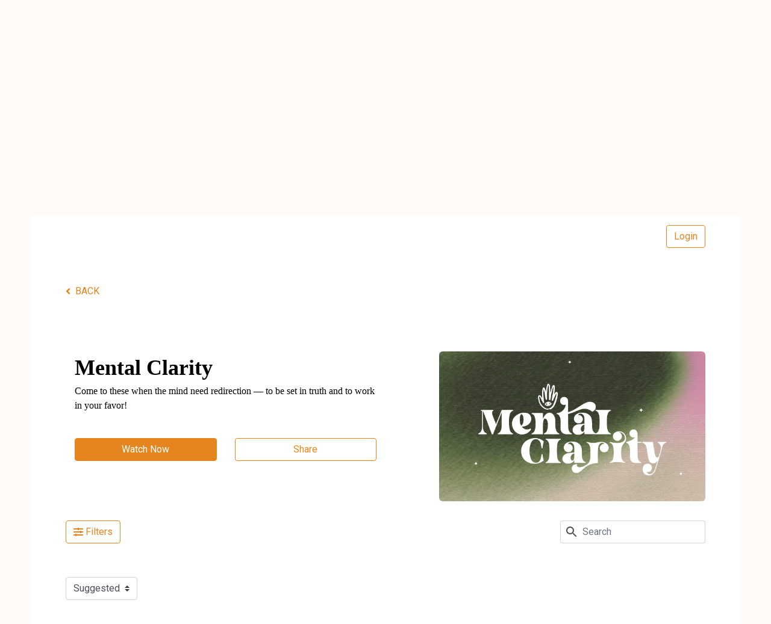

--- FILE ---
content_type: text/html; charset=utf-8
request_url: https://app.arketa.co/iframe/sifwhn6he3wrq6ugwdzfy3hiqgv2/videos/Igw2kPHWIq5dzxqq7YBK
body_size: 6906
content:
<!doctype html><html lang="en"><head><meta charset="utf-8"/><link rel="shortcut icon" href="/favicon.ico"/><meta name="viewport" content="width=device-width,initial-scale=1"/><meta name="theme-color" content="#000000"/><link rel="manifest" href="/manifest.json"/><link href="https://fonts.googleapis.com/css2?family=Bebas+Neue&display=swap" rel="stylesheet"/><link href="https://fonts.googleapis.com/css?family=Lato|Roboto:400,300" rel="stylesheet"/><title>arketa</title><script id="profitwell-js" data-pw-auth="c7e9d58a2ead66b6daabe6ee8c46b8d1">!function(t,e,n,i,l,o,r){t[n]=t[n]||function(){(t[n].q=t[n].q||[]).push(arguments)},o=e.createElement(i),r=e.getElementsByTagName(i)[0],o.async=1,o.src="https://public.profitwell.com/js/profitwell.js?auth="+e.getElementById(n+"-js").getAttribute("data-pw-auth"),r.parentNode.insertBefore(o,r)}(window,document,"profitwell","script")</script><script id="stripe-js" src="https://js.stripe.com/v3/" async></script><script src="https://maps.googleapis.com/maps/api/js?key=AIzaSyCNSSHH1yTQ492d42qWOG_V_m2uQGdQF74&libraries=places" type="text/javascript"></script><link href="/static/css/744.30622148.chunk.css" rel="stylesheet"><link href="/static/css/main.75a4384a.chunk.css" rel="stylesheet"></head><body><noscript>You need to enable JavaScript to run this app.</noscript><div id="root"></div><script>!function(e){function c(c){for(var f,a,r=c[0],n=c[1],o=c[2],u=0,s=[];u<r.length;u++)a=r[u],Object.prototype.hasOwnProperty.call(b,a)&&b[a]&&s.push(b[a][0]),b[a]=0;for(f in n)Object.prototype.hasOwnProperty.call(n,f)&&(e[f]=n[f]);for(i&&i(c);s.length;)s.shift()();return t.push.apply(t,o||[]),d()}function d(){for(var e,c=0;c<t.length;c++){for(var d=t[c],f=!0,a=1;a<d.length;a++){var n=d[a];0!==b[n]&&(f=!1)}f&&(t.splice(c--,1),e=r(r.s=d[0]))}return e}var f={},a={743:0},b={743:0},t=[];function r(c){if(f[c])return f[c].exports;var d=f[c]={i:c,l:!1,exports:{}};return e[c].call(d.exports,d,d.exports,r),d.l=!0,d.exports}r.e=function(e){var c=[];a[e]?c.push(a[e]):0!==a[e]&&{1:1,11:1,13:1,16:1,19:1,23:1,28:1,29:1,30:1,31:1,35:1,37:1,39:1,46:1,47:1,51:1,71:1,73:1,74:1,76:1,78:1,79:1,80:1,132:1,134:1,136:1,138:1,144:1,154:1,156:1,160:1,167:1,168:1,169:1,171:1,174:1,175:1,181:1,182:1,183:1,184:1,185:1,197:1,200:1,201:1,202:1,205:1,206:1,219:1,220:1,228:1,239:1,246:1,260:1,261:1,280:1,281:1,291:1,292:1,294:1,295:1,296:1,301:1,303:1,745:1,746:1,747:1,748:1,749:1,750:1,751:1,752:1,753:1,754:1,755:1,756:1,757:1,758:1,759:1,760:1,761:1,762:1,763:1,764:1,765:1,766:1,767:1,768:1,769:1,770:1,771:1,772:1,773:1,774:1,775:1,776:1,777:1,778:1,779:1,780:1,781:1,782:1,783:1,784:1,785:1,786:1,787:1,788:1,789:1,790:1,791:1,792:1,793:1}[e]&&c.push(a[e]=new Promise((function(c,d){for(var f="static/css/"+({736:"analytics",737:"database",738:"functions",740:"messaging",741:"performance",742:"remoteConfig"}[e]||e)+"."+{0:"31d6cfe0",1:"edda881f",2:"31d6cfe0",3:"31d6cfe0",4:"31d6cfe0",5:"31d6cfe0",6:"31d6cfe0",7:"31d6cfe0",8:"31d6cfe0",9:"31d6cfe0",10:"31d6cfe0",11:"8e296d94",12:"31d6cfe0",13:"5f982401",14:"31d6cfe0",15:"31d6cfe0",16:"79090e1c",17:"31d6cfe0",18:"31d6cfe0",19:"66b23442",20:"31d6cfe0",21:"31d6cfe0",22:"31d6cfe0",23:"14b036aa",24:"31d6cfe0",25:"31d6cfe0",26:"31d6cfe0",27:"31d6cfe0",28:"c2dc823f",29:"b2de42cb",30:"7fda6189",31:"5cede84c",32:"31d6cfe0",33:"31d6cfe0",34:"31d6cfe0",35:"441da52c",36:"31d6cfe0",37:"8f4cedcd",38:"31d6cfe0",39:"b2de42cb",40:"31d6cfe0",41:"31d6cfe0",42:"31d6cfe0",43:"31d6cfe0",44:"31d6cfe0",45:"31d6cfe0",46:"5f982401",47:"b2de42cb",48:"31d6cfe0",49:"31d6cfe0",50:"31d6cfe0",51:"f967c926",52:"31d6cfe0",53:"31d6cfe0",54:"31d6cfe0",55:"31d6cfe0",56:"31d6cfe0",57:"31d6cfe0",58:"31d6cfe0",59:"31d6cfe0",60:"31d6cfe0",61:"31d6cfe0",62:"31d6cfe0",63:"31d6cfe0",64:"31d6cfe0",65:"31d6cfe0",66:"31d6cfe0",67:"31d6cfe0",68:"31d6cfe0",69:"31d6cfe0",70:"31d6cfe0",71:"b2de42cb",72:"31d6cfe0",73:"8f4cedcd",74:"966cf401",75:"31d6cfe0",76:"769ccf87",77:"31d6cfe0",78:"441da52c",79:"441da52c",80:"b2de42cb",81:"31d6cfe0",82:"31d6cfe0",83:"31d6cfe0",84:"31d6cfe0",85:"31d6cfe0",86:"31d6cfe0",87:"31d6cfe0",88:"31d6cfe0",89:"31d6cfe0",90:"31d6cfe0",91:"31d6cfe0",92:"31d6cfe0",93:"31d6cfe0",94:"31d6cfe0",95:"31d6cfe0",96:"31d6cfe0",97:"31d6cfe0",98:"31d6cfe0",99:"31d6cfe0",100:"31d6cfe0",101:"31d6cfe0",102:"31d6cfe0",103:"31d6cfe0",104:"31d6cfe0",105:"31d6cfe0",106:"31d6cfe0",107:"31d6cfe0",108:"31d6cfe0",109:"31d6cfe0",110:"31d6cfe0",111:"31d6cfe0",112:"31d6cfe0",113:"31d6cfe0",114:"31d6cfe0",115:"31d6cfe0",116:"31d6cfe0",117:"31d6cfe0",118:"31d6cfe0",119:"31d6cfe0",120:"31d6cfe0",121:"31d6cfe0",122:"31d6cfe0",123:"31d6cfe0",124:"31d6cfe0",125:"31d6cfe0",126:"31d6cfe0",127:"31d6cfe0",128:"31d6cfe0",129:"31d6cfe0",130:"31d6cfe0",131:"31d6cfe0",132:"f3de5269",133:"31d6cfe0",134:"7fda6189",135:"31d6cfe0",136:"dda55621",137:"31d6cfe0",138:"9ab5f17b",139:"31d6cfe0",140:"31d6cfe0",141:"31d6cfe0",142:"31d6cfe0",143:"31d6cfe0",144:"7fda6189",145:"31d6cfe0",146:"31d6cfe0",147:"31d6cfe0",148:"31d6cfe0",149:"31d6cfe0",150:"31d6cfe0",151:"31d6cfe0",152:"31d6cfe0",153:"31d6cfe0",154:"66b23442",155:"31d6cfe0",156:"441da52c",157:"31d6cfe0",158:"31d6cfe0",159:"31d6cfe0",160:"79090e1c",161:"31d6cfe0",162:"31d6cfe0",163:"31d6cfe0",164:"31d6cfe0",165:"31d6cfe0",166:"31d6cfe0",167:"79090e1c",168:"79090e1c",169:"f967c926",170:"31d6cfe0",171:"7fda6189",172:"31d6cfe0",173:"31d6cfe0",174:"ed5485de",175:"7fda6189",176:"31d6cfe0",177:"31d6cfe0",178:"31d6cfe0",179:"31d6cfe0",180:"31d6cfe0",181:"f3de5269",182:"2f853c4d",183:"79090e1c",184:"79090e1c",185:"25bc3653",186:"31d6cfe0",187:"31d6cfe0",188:"31d6cfe0",189:"31d6cfe0",190:"31d6cfe0",191:"31d6cfe0",192:"31d6cfe0",193:"31d6cfe0",194:"31d6cfe0",195:"31d6cfe0",196:"31d6cfe0",197:"f3de5269",198:"31d6cfe0",199:"31d6cfe0",200:"2f853c4d",201:"79090e1c",202:"66b23442",203:"31d6cfe0",204:"31d6cfe0",205:"7fda6189",206:"7fda6189",207:"31d6cfe0",208:"31d6cfe0",209:"31d6cfe0",210:"31d6cfe0",211:"31d6cfe0",212:"31d6cfe0",213:"31d6cfe0",214:"31d6cfe0",215:"31d6cfe0",216:"31d6cfe0",217:"31d6cfe0",218:"31d6cfe0",219:"25bc3653",220:"25bc3653",221:"31d6cfe0",222:"31d6cfe0",223:"31d6cfe0",224:"31d6cfe0",225:"31d6cfe0",226:"31d6cfe0",227:"31d6cfe0",228:"5f982401",229:"31d6cfe0",230:"31d6cfe0",231:"31d6cfe0",232:"31d6cfe0",233:"31d6cfe0",234:"31d6cfe0",235:"31d6cfe0",236:"31d6cfe0",237:"31d6cfe0",238:"31d6cfe0",239:"f3de5269",240:"31d6cfe0",241:"31d6cfe0",242:"31d6cfe0",243:"31d6cfe0",244:"31d6cfe0",245:"31d6cfe0",246:"25bc3653",247:"31d6cfe0",248:"31d6cfe0",249:"31d6cfe0",250:"31d6cfe0",251:"31d6cfe0",252:"31d6cfe0",253:"31d6cfe0",254:"31d6cfe0",255:"31d6cfe0",256:"31d6cfe0",257:"31d6cfe0",258:"31d6cfe0",259:"31d6cfe0",260:"441da52c",261:"7fda6189",262:"31d6cfe0",263:"31d6cfe0",264:"31d6cfe0",265:"31d6cfe0",266:"31d6cfe0",267:"31d6cfe0",268:"31d6cfe0",269:"31d6cfe0",270:"31d6cfe0",271:"31d6cfe0",272:"31d6cfe0",273:"31d6cfe0",274:"31d6cfe0",275:"31d6cfe0",276:"31d6cfe0",277:"31d6cfe0",278:"31d6cfe0",279:"31d6cfe0",280:"4b23c9b1",281:"7b125647",282:"31d6cfe0",283:"31d6cfe0",284:"31d6cfe0",285:"31d6cfe0",286:"31d6cfe0",287:"31d6cfe0",288:"31d6cfe0",289:"31d6cfe0",290:"31d6cfe0",291:"25bc3653",292:"b5d66184",293:"31d6cfe0",294:"7498721d",295:"f3de5269",296:"f3de5269",297:"31d6cfe0",298:"31d6cfe0",299:"31d6cfe0",300:"31d6cfe0",301:"66b23442",302:"31d6cfe0",303:"023cec69",304:"31d6cfe0",305:"31d6cfe0",306:"31d6cfe0",307:"31d6cfe0",308:"31d6cfe0",309:"31d6cfe0",310:"31d6cfe0",311:"31d6cfe0",312:"31d6cfe0",313:"31d6cfe0",314:"31d6cfe0",315:"31d6cfe0",316:"31d6cfe0",317:"31d6cfe0",318:"31d6cfe0",319:"31d6cfe0",320:"31d6cfe0",321:"31d6cfe0",322:"31d6cfe0",323:"31d6cfe0",324:"31d6cfe0",325:"31d6cfe0",326:"31d6cfe0",327:"31d6cfe0",328:"31d6cfe0",329:"31d6cfe0",330:"31d6cfe0",331:"31d6cfe0",332:"31d6cfe0",333:"31d6cfe0",334:"31d6cfe0",335:"31d6cfe0",336:"31d6cfe0",337:"31d6cfe0",338:"31d6cfe0",339:"31d6cfe0",340:"31d6cfe0",341:"31d6cfe0",342:"31d6cfe0",343:"31d6cfe0",344:"31d6cfe0",345:"31d6cfe0",346:"31d6cfe0",347:"31d6cfe0",348:"31d6cfe0",349:"31d6cfe0",350:"31d6cfe0",351:"31d6cfe0",352:"31d6cfe0",353:"31d6cfe0",354:"31d6cfe0",355:"31d6cfe0",356:"31d6cfe0",357:"31d6cfe0",358:"31d6cfe0",359:"31d6cfe0",360:"31d6cfe0",361:"31d6cfe0",362:"31d6cfe0",363:"31d6cfe0",364:"31d6cfe0",365:"31d6cfe0",366:"31d6cfe0",367:"31d6cfe0",368:"31d6cfe0",369:"31d6cfe0",370:"31d6cfe0",371:"31d6cfe0",372:"31d6cfe0",373:"31d6cfe0",374:"31d6cfe0",375:"31d6cfe0",376:"31d6cfe0",377:"31d6cfe0",378:"31d6cfe0",379:"31d6cfe0",380:"31d6cfe0",381:"31d6cfe0",382:"31d6cfe0",383:"31d6cfe0",384:"31d6cfe0",385:"31d6cfe0",386:"31d6cfe0",387:"31d6cfe0",388:"31d6cfe0",389:"31d6cfe0",390:"31d6cfe0",391:"31d6cfe0",392:"31d6cfe0",393:"31d6cfe0",394:"31d6cfe0",395:"31d6cfe0",396:"31d6cfe0",397:"31d6cfe0",398:"31d6cfe0",399:"31d6cfe0",400:"31d6cfe0",401:"31d6cfe0",402:"31d6cfe0",403:"31d6cfe0",404:"31d6cfe0",405:"31d6cfe0",406:"31d6cfe0",407:"31d6cfe0",408:"31d6cfe0",409:"31d6cfe0",410:"31d6cfe0",411:"31d6cfe0",412:"31d6cfe0",413:"31d6cfe0",414:"31d6cfe0",415:"31d6cfe0",416:"31d6cfe0",417:"31d6cfe0",418:"31d6cfe0",419:"31d6cfe0",420:"31d6cfe0",421:"31d6cfe0",422:"31d6cfe0",423:"31d6cfe0",424:"31d6cfe0",425:"31d6cfe0",426:"31d6cfe0",427:"31d6cfe0",428:"31d6cfe0",429:"31d6cfe0",430:"31d6cfe0",431:"31d6cfe0",432:"31d6cfe0",433:"31d6cfe0",434:"31d6cfe0",435:"31d6cfe0",436:"31d6cfe0",437:"31d6cfe0",438:"31d6cfe0",439:"31d6cfe0",440:"31d6cfe0",441:"31d6cfe0",442:"31d6cfe0",443:"31d6cfe0",444:"31d6cfe0",445:"31d6cfe0",446:"31d6cfe0",447:"31d6cfe0",448:"31d6cfe0",449:"31d6cfe0",450:"31d6cfe0",451:"31d6cfe0",452:"31d6cfe0",453:"31d6cfe0",454:"31d6cfe0",455:"31d6cfe0",456:"31d6cfe0",457:"31d6cfe0",458:"31d6cfe0",459:"31d6cfe0",460:"31d6cfe0",461:"31d6cfe0",462:"31d6cfe0",463:"31d6cfe0",464:"31d6cfe0",465:"31d6cfe0",466:"31d6cfe0",467:"31d6cfe0",468:"31d6cfe0",469:"31d6cfe0",470:"31d6cfe0",471:"31d6cfe0",472:"31d6cfe0",473:"31d6cfe0",474:"31d6cfe0",475:"31d6cfe0",476:"31d6cfe0",477:"31d6cfe0",478:"31d6cfe0",479:"31d6cfe0",480:"31d6cfe0",481:"31d6cfe0",482:"31d6cfe0",483:"31d6cfe0",484:"31d6cfe0",485:"31d6cfe0",486:"31d6cfe0",487:"31d6cfe0",488:"31d6cfe0",489:"31d6cfe0",490:"31d6cfe0",491:"31d6cfe0",492:"31d6cfe0",493:"31d6cfe0",494:"31d6cfe0",495:"31d6cfe0",496:"31d6cfe0",497:"31d6cfe0",498:"31d6cfe0",499:"31d6cfe0",500:"31d6cfe0",501:"31d6cfe0",502:"31d6cfe0",503:"31d6cfe0",504:"31d6cfe0",505:"31d6cfe0",506:"31d6cfe0",507:"31d6cfe0",508:"31d6cfe0",509:"31d6cfe0",510:"31d6cfe0",511:"31d6cfe0",512:"31d6cfe0",513:"31d6cfe0",514:"31d6cfe0",515:"31d6cfe0",516:"31d6cfe0",517:"31d6cfe0",518:"31d6cfe0",519:"31d6cfe0",520:"31d6cfe0",521:"31d6cfe0",522:"31d6cfe0",523:"31d6cfe0",524:"31d6cfe0",525:"31d6cfe0",526:"31d6cfe0",527:"31d6cfe0",528:"31d6cfe0",529:"31d6cfe0",530:"31d6cfe0",531:"31d6cfe0",532:"31d6cfe0",533:"31d6cfe0",534:"31d6cfe0",535:"31d6cfe0",536:"31d6cfe0",537:"31d6cfe0",538:"31d6cfe0",539:"31d6cfe0",540:"31d6cfe0",541:"31d6cfe0",542:"31d6cfe0",543:"31d6cfe0",544:"31d6cfe0",545:"31d6cfe0",546:"31d6cfe0",547:"31d6cfe0",548:"31d6cfe0",549:"31d6cfe0",550:"31d6cfe0",551:"31d6cfe0",552:"31d6cfe0",553:"31d6cfe0",554:"31d6cfe0",555:"31d6cfe0",556:"31d6cfe0",557:"31d6cfe0",558:"31d6cfe0",559:"31d6cfe0",560:"31d6cfe0",561:"31d6cfe0",562:"31d6cfe0",563:"31d6cfe0",564:"31d6cfe0",565:"31d6cfe0",566:"31d6cfe0",567:"31d6cfe0",568:"31d6cfe0",569:"31d6cfe0",570:"31d6cfe0",571:"31d6cfe0",572:"31d6cfe0",573:"31d6cfe0",574:"31d6cfe0",575:"31d6cfe0",576:"31d6cfe0",577:"31d6cfe0",578:"31d6cfe0",579:"31d6cfe0",580:"31d6cfe0",581:"31d6cfe0",582:"31d6cfe0",583:"31d6cfe0",584:"31d6cfe0",585:"31d6cfe0",586:"31d6cfe0",587:"31d6cfe0",588:"31d6cfe0",589:"31d6cfe0",590:"31d6cfe0",591:"31d6cfe0",592:"31d6cfe0",593:"31d6cfe0",594:"31d6cfe0",595:"31d6cfe0",596:"31d6cfe0",597:"31d6cfe0",598:"31d6cfe0",599:"31d6cfe0",600:"31d6cfe0",601:"31d6cfe0",602:"31d6cfe0",603:"31d6cfe0",604:"31d6cfe0",605:"31d6cfe0",606:"31d6cfe0",607:"31d6cfe0",608:"31d6cfe0",609:"31d6cfe0",610:"31d6cfe0",611:"31d6cfe0",612:"31d6cfe0",613:"31d6cfe0",614:"31d6cfe0",615:"31d6cfe0",616:"31d6cfe0",617:"31d6cfe0",618:"31d6cfe0",619:"31d6cfe0",620:"31d6cfe0",621:"31d6cfe0",622:"31d6cfe0",623:"31d6cfe0",624:"31d6cfe0",625:"31d6cfe0",626:"31d6cfe0",627:"31d6cfe0",628:"31d6cfe0",629:"31d6cfe0",630:"31d6cfe0",631:"31d6cfe0",632:"31d6cfe0",633:"31d6cfe0",634:"31d6cfe0",635:"31d6cfe0",636:"31d6cfe0",637:"31d6cfe0",638:"31d6cfe0",639:"31d6cfe0",640:"31d6cfe0",641:"31d6cfe0",642:"31d6cfe0",643:"31d6cfe0",644:"31d6cfe0",645:"31d6cfe0",646:"31d6cfe0",647:"31d6cfe0",648:"31d6cfe0",649:"31d6cfe0",650:"31d6cfe0",651:"31d6cfe0",652:"31d6cfe0",653:"31d6cfe0",654:"31d6cfe0",655:"31d6cfe0",656:"31d6cfe0",657:"31d6cfe0",658:"31d6cfe0",659:"31d6cfe0",660:"31d6cfe0",661:"31d6cfe0",662:"31d6cfe0",663:"31d6cfe0",664:"31d6cfe0",665:"31d6cfe0",666:"31d6cfe0",667:"31d6cfe0",668:"31d6cfe0",669:"31d6cfe0",670:"31d6cfe0",671:"31d6cfe0",672:"31d6cfe0",673:"31d6cfe0",674:"31d6cfe0",675:"31d6cfe0",676:"31d6cfe0",677:"31d6cfe0",678:"31d6cfe0",679:"31d6cfe0",680:"31d6cfe0",681:"31d6cfe0",682:"31d6cfe0",683:"31d6cfe0",684:"31d6cfe0",685:"31d6cfe0",686:"31d6cfe0",687:"31d6cfe0",688:"31d6cfe0",689:"31d6cfe0",690:"31d6cfe0",691:"31d6cfe0",692:"31d6cfe0",693:"31d6cfe0",694:"31d6cfe0",695:"31d6cfe0",696:"31d6cfe0",697:"31d6cfe0",698:"31d6cfe0",699:"31d6cfe0",700:"31d6cfe0",701:"31d6cfe0",702:"31d6cfe0",703:"31d6cfe0",704:"31d6cfe0",705:"31d6cfe0",706:"31d6cfe0",707:"31d6cfe0",708:"31d6cfe0",709:"31d6cfe0",710:"31d6cfe0",711:"31d6cfe0",712:"31d6cfe0",713:"31d6cfe0",714:"31d6cfe0",715:"31d6cfe0",716:"31d6cfe0",717:"31d6cfe0",718:"31d6cfe0",719:"31d6cfe0",720:"31d6cfe0",721:"31d6cfe0",722:"31d6cfe0",723:"31d6cfe0",724:"31d6cfe0",725:"31d6cfe0",726:"31d6cfe0",727:"31d6cfe0",728:"31d6cfe0",729:"31d6cfe0",730:"31d6cfe0",731:"31d6cfe0",732:"31d6cfe0",733:"31d6cfe0",734:"31d6cfe0",735:"31d6cfe0",736:"31d6cfe0",737:"31d6cfe0",738:"31d6cfe0",740:"31d6cfe0",741:"31d6cfe0",742:"31d6cfe0",745:"7fda6189",746:"66b23442",747:"023cec69",748:"966cf401",749:"8f4cedcd",750:"441da52c",751:"f317181c",752:"0e433876",753:"b4c56023",754:"5cdbcd57",755:"0e433876",756:"0e433876",757:"0e433876",758:"0e433876",759:"0e433876",760:"0e433876",761:"0e433876",762:"74853114",763:"43d703ba",764:"9c23b10a",765:"32a592cc",766:"7e96f7a1",767:"f96da2f9",768:"a7b78567",769:"ae807fb4",770:"4b23c9b1",771:"7b125647",772:"79090e1c",773:"14b036aa",774:"25bc3653",775:"b2c488e5",776:"769ccf87",777:"b5d66184",778:"7498721d",779:"f3de5269",780:"441da52c",781:"441da52c",782:"b2de42cb",783:"9ab5f17b",784:"c3453491",785:"c2dc823f",786:"1b8c17c5",787:"ed5485de",788:"d980d8fe",789:"4d3ffbd1",790:"e097baa7",791:"0e433876",792:"5f982401",793:"f967c926",794:"31d6cfe0",795:"31d6cfe0",796:"31d6cfe0",797:"31d6cfe0",798:"31d6cfe0",799:"31d6cfe0",800:"31d6cfe0",801:"31d6cfe0",802:"31d6cfe0",803:"31d6cfe0",804:"31d6cfe0",805:"31d6cfe0",806:"31d6cfe0",807:"31d6cfe0",808:"31d6cfe0",809:"31d6cfe0",810:"31d6cfe0",811:"31d6cfe0",812:"31d6cfe0",813:"31d6cfe0",814:"31d6cfe0",815:"31d6cfe0",816:"31d6cfe0",817:"31d6cfe0",818:"31d6cfe0",819:"31d6cfe0",820:"31d6cfe0",821:"31d6cfe0",822:"31d6cfe0",823:"31d6cfe0",824:"31d6cfe0",825:"31d6cfe0",826:"31d6cfe0",827:"31d6cfe0",828:"31d6cfe0",829:"31d6cfe0",830:"31d6cfe0",831:"31d6cfe0",832:"31d6cfe0",833:"31d6cfe0",834:"31d6cfe0",835:"31d6cfe0",836:"31d6cfe0",837:"31d6cfe0",838:"31d6cfe0",839:"31d6cfe0",840:"31d6cfe0",841:"31d6cfe0",842:"31d6cfe0",843:"31d6cfe0",844:"31d6cfe0",845:"31d6cfe0",846:"31d6cfe0",847:"31d6cfe0",848:"31d6cfe0",849:"31d6cfe0",850:"31d6cfe0",851:"31d6cfe0",852:"31d6cfe0",853:"31d6cfe0",854:"31d6cfe0",855:"31d6cfe0",856:"31d6cfe0",857:"31d6cfe0",858:"31d6cfe0",859:"31d6cfe0",860:"31d6cfe0",861:"31d6cfe0",862:"31d6cfe0",863:"31d6cfe0",864:"31d6cfe0",865:"31d6cfe0",866:"31d6cfe0",867:"31d6cfe0",868:"31d6cfe0",869:"31d6cfe0",870:"31d6cfe0",871:"31d6cfe0",872:"31d6cfe0",873:"31d6cfe0",874:"31d6cfe0",875:"31d6cfe0",876:"31d6cfe0",877:"31d6cfe0",878:"31d6cfe0",879:"31d6cfe0",880:"31d6cfe0",881:"31d6cfe0",882:"31d6cfe0",883:"31d6cfe0",884:"31d6cfe0",885:"31d6cfe0",886:"31d6cfe0",887:"31d6cfe0",888:"31d6cfe0",889:"31d6cfe0",890:"31d6cfe0",891:"31d6cfe0",892:"31d6cfe0",893:"31d6cfe0",894:"31d6cfe0",895:"31d6cfe0",896:"31d6cfe0",897:"31d6cfe0",898:"31d6cfe0",899:"31d6cfe0",900:"31d6cfe0",901:"31d6cfe0",902:"31d6cfe0",903:"31d6cfe0",904:"31d6cfe0",905:"31d6cfe0",906:"31d6cfe0",907:"31d6cfe0",908:"31d6cfe0",909:"31d6cfe0",910:"31d6cfe0",911:"31d6cfe0",912:"31d6cfe0",913:"31d6cfe0",914:"31d6cfe0",915:"31d6cfe0",916:"31d6cfe0",917:"31d6cfe0",918:"31d6cfe0",919:"31d6cfe0",920:"31d6cfe0",921:"31d6cfe0",922:"31d6cfe0",923:"31d6cfe0",924:"31d6cfe0",925:"31d6cfe0",926:"31d6cfe0",927:"31d6cfe0",928:"31d6cfe0",929:"31d6cfe0",930:"31d6cfe0",931:"31d6cfe0",932:"31d6cfe0",933:"31d6cfe0"}[e]+".chunk.css",b=r.p+f,t=document.getElementsByTagName("link"),n=0;n<t.length;n++){var o=(i=t[n]).getAttribute("data-href")||i.getAttribute("href");if("stylesheet"===i.rel&&(o===f||o===b))return c()}var u=document.getElementsByTagName("style");for(n=0;n<u.length;n++){var i;if((o=(i=u[n]).getAttribute("data-href"))===f||o===b)return c()}var s=document.createElement("link");s.rel="stylesheet",s.type="text/css",s.onload=c,s.onerror=function(c){var f=c&&c.target&&c.target.src||b,t=new Error("Loading CSS chunk "+e+" failed.\n("+f+")");t.code="CSS_CHUNK_LOAD_FAILED",t.request=f,delete a[e],s.parentNode.removeChild(s),d(t)},s.href=b,document.getElementsByTagName("head")[0].appendChild(s)})).then((function(){a[e]=0})));var d=b[e];if(0!==d)if(d)c.push(d[2]);else{var f=new Promise((function(c,f){d=b[e]=[c,f]}));c.push(d[2]=f);var t,n=document.createElement("script");n.charset="utf-8",n.timeout=120,r.nc&&n.setAttribute("nonce",r.nc),n.src=function(e){return r.p+"static/js/"+({736:"analytics",737:"database",738:"functions",740:"messaging",741:"performance",742:"remoteConfig"}[e]||e)+"."+{0:"92b375b3",1:"e6c1ac87",2:"5b316761",3:"d9302352",4:"58b590aa",5:"e6ea606b",6:"c4a08cdb",7:"d01cbf1b",8:"1fa725b8",9:"d548749a",10:"31ff0c38",11:"08eb860a",12:"b83e84c6",13:"5ccfb9c8",14:"8d6c2aff",15:"923dc98d",16:"caf31dde",17:"c64d4956",18:"0d3c7960",19:"21eff3c2",20:"2414f369",21:"16e9db11",22:"c90ebb97",23:"683dde83",24:"0492014a",25:"e50d9a19",26:"d93a256e",27:"2de4d880",28:"c8531efe",29:"b0af7e17",30:"725c0a9f",31:"f23e26d9",32:"e9f35f48",33:"dec9d021",34:"a6d35059",35:"1081486e",36:"aa4edad0",37:"9ca3514a",38:"e7063c78",39:"639156c5",40:"243c13b9",41:"8eb055a4",42:"b75f3b59",43:"a7de5250",44:"6a2cb82d",45:"4e95ef96",46:"d653dbea",47:"67964800",48:"3ae5e884",49:"10565aaf",50:"64f86d5a",51:"34f2f05b",52:"81cd928e",53:"b604a73b",54:"2f19be7d",55:"544836bc",56:"6b18b6ed",57:"f3002144",58:"c9c87be6",59:"ca4d7f02",60:"4533d807",61:"1b0e1c3e",62:"e07b126d",63:"be44fe20",64:"82544dbb",65:"4f1b759d",66:"241a6d84",67:"de96e211",68:"6a4162e8",69:"a394e9a0",70:"7abf40a1",71:"d43ad530",72:"8ea07b44",73:"1884883c",74:"a48abd48",75:"d7a7839f",76:"4ed64f34",77:"0a4e6920",78:"462c93b1",79:"78bb8aa2",80:"43ed8391",81:"600f2ad1",82:"bf6edbed",83:"7e6c7b78",84:"e9ed2913",85:"8c238008",86:"810a067e",87:"44250eab",88:"3c8a2533",89:"be3c93c2",90:"74c772cc",91:"8e852721",92:"977f3f8a",93:"5476dc5f",94:"31ab3e92",95:"c64f812c",96:"d65e91d9",97:"71542d99",98:"e5927485",99:"63b28a2f",100:"0df8c0b2",101:"92ddd88c",102:"92dc2b01",103:"69be31f4",104:"75af20d2",105:"ca8d6f99",106:"d922c95f",107:"6890f077",108:"c75bca64",109:"02e89478",110:"ba39b9d9",111:"10b34636",112:"c82f2f64",113:"2ff63498",114:"0e78e18e",115:"3b5fbd74",116:"2e95846c",117:"83777f3d",118:"3f32415b",119:"4cf66823",120:"84637169",121:"0c0e1c40",122:"95f6696f",123:"49a616cc",124:"fd43324d",125:"4e268c22",126:"69e4b116",127:"647abb17",128:"52bd5a74",129:"d252956a",130:"2ca9da6a",131:"fe848bcd",132:"1a4088d9",133:"a67b6023",134:"2d0c9e5f",135:"f06ebbd3",136:"19e935ad",137:"c9bfd6d5",138:"c6d07e66",139:"130a6eff",140:"6b0eb576",141:"fffd4e01",142:"56c0293e",143:"31d7164b",144:"d216dcec",145:"dd3501d7",146:"9f6ff6f0",147:"7181b1cc",148:"b04e5566",149:"d7240a9e",150:"699991f5",151:"c09e51d9",152:"e0ce32db",153:"5d38f74e",154:"fb5bf86d",155:"8f094a7d",156:"80c5e979",157:"24b322c5",158:"2a1edac5",159:"8386c1fe",160:"0334e30a",161:"2b2bee57",162:"a74d9cf2",163:"cd3803bb",164:"6aa008f6",165:"563494f8",166:"c6087b6b",167:"874ab046",168:"c90f760e",169:"a882a836",170:"67a1e6f6",171:"68e2e978",172:"d570e0bb",173:"00cf0f1f",174:"16f981f7",175:"271f81d7",176:"ce81d8d5",177:"44f6f693",178:"281a6d76",179:"8c5db69d",180:"ad99658b",181:"d016cfc5",182:"a048535e",183:"051712ff",184:"8249bb45",185:"954ffc98",186:"bc7340e8",187:"cc62e993",188:"be77901e",189:"aa3aa6a7",190:"3ae050cb",191:"2c91e279",192:"3d6ee133",193:"354cf0e4",194:"866e42a1",195:"f59bd6c0",196:"fe91ba80",197:"870795b9",198:"a78da5b9",199:"67094fb1",200:"d908110a",201:"d8929f31",202:"a9a76263",203:"95312f17",204:"7549ddc6",205:"0cb998d6",206:"16e80c60",207:"6f6a454a",208:"86dacbf2",209:"8c4fc16b",210:"ae02934e",211:"36a6d65e",212:"03d7b196",213:"c38eb304",214:"a8ca8526",215:"fb682679",216:"a3e3c0ba",217:"a61e1aa0",218:"531afc98",219:"f68bbebc",220:"8620a1a4",221:"839383f3",222:"2954658f",223:"6a9c0ab8",224:"91f0cd91",225:"5d0bff73",226:"632735b5",227:"d44c73fb",228:"af9461ad",229:"574e9ddc",230:"ea29c9bf",231:"6d4982af",232:"3b5ca963",233:"f26649bd",234:"0e34c037",235:"af0d4cc5",236:"e5b6bee7",237:"12d2b12d",238:"1f494087",239:"9e41acef",240:"9654387c",241:"847d6ce0",242:"c9f35aa9",243:"7773f14f",244:"1c88dce1",245:"b454cfc7",246:"0c66df6e",247:"61a9b8fc",248:"4d1825a6",249:"7a882c4a",250:"68b2f35a",251:"4e50c51a",252:"bfb84298",253:"e713d95b",254:"948d67ee",255:"e65f64d6",256:"69d4b9f1",257:"98930832",258:"f85dde40",259:"17cf4ecf",260:"0755cfdb",261:"238b0456",262:"f1290ce1",263:"2ba3acb2",264:"4d4d681e",265:"2d68a08d",266:"9f0d493c",267:"6cdc22b6",268:"a2c959c1",269:"ed30e81c",270:"05a9d083",271:"b3be3e07",272:"d7da2eec",273:"75b87f2d",274:"70dd9ef5",275:"bd363f40",276:"31c8cbc2",277:"c3a578a8",278:"8bf56f89",279:"5f3428a7",280:"afea8332",281:"cb406507",282:"cb35bd31",283:"ef565527",284:"e7833130",285:"60df8652",286:"89ecd5df",287:"8c7c40ad",288:"5912eb44",289:"3eeb363a",290:"e61f7eb5",291:"3cfd63fc",292:"7d395183",293:"afe09a33",294:"a68efb02",295:"cfcc9dec",296:"128a6dcb",297:"e66109e5",298:"2ac25457",299:"02fe2968",300:"a990858b",301:"eae39029",302:"ed83f2a8",303:"28cfcf19",304:"92c3055e",305:"7823a128",306:"05de3471",307:"734b4af7",308:"0deeeb01",309:"dbc696be",310:"6523b233",311:"df03d3ad",312:"26c274f2",313:"75d3fcdd",314:"4577e423",315:"93f2e755",316:"18b775e0",317:"cabc2cff",318:"ef1c52b6",319:"0b91b3b7",320:"bd0a0632",321:"10419aaf",322:"56193aea",323:"5caff4fd",324:"fea1963e",325:"ec84d285",326:"aaa7b9fa",327:"651516ba",328:"084c43d7",329:"64f301ee",330:"8d68db56",331:"dcc4df21",332:"e68cada9",333:"285ac478",334:"8fbc3af6",335:"7d079cbf",336:"6fa1bca7",337:"afb683e1",338:"ce075295",339:"42046d88",340:"c16a0aa3",341:"8f940a43",342:"9170553c",343:"a8abdb02",344:"0fad92d7",345:"733b6d85",346:"4bec5c7c",347:"c6ae78a7",348:"1b4d3bfb",349:"b28a8af2",350:"3cf6c594",351:"cf09c471",352:"df3f8853",353:"8996312a",354:"c07d90d2",355:"926be1fd",356:"2123ccd5",357:"7f6a9d87",358:"38bc9ff2",359:"1ce6ff3a",360:"0003ef48",361:"e708adbc",362:"c8a270aa",363:"f0cece81",364:"76acddaa",365:"79ca3a9f",366:"d488f021",367:"ea70be65",368:"182edc34",369:"e11c05ee",370:"d4bf41a7",371:"c71db42b",372:"64967ceb",373:"629edef1",374:"ab4d0ee6",375:"e11de539",376:"12e10c43",377:"c7b9f8fe",378:"ef438547",379:"30b1d6a9",380:"436219a0",381:"8b1250d4",382:"ad8a1b36",383:"c2f10fca",384:"c61f0173",385:"32abfb7d",386:"512f6ac5",387:"7e833392",388:"fd348e43",389:"83568957",390:"8da11c8f",391:"36a01508",392:"b70ba1ab",393:"f6b3a7d6",394:"022ddb1d",395:"1e675bf6",396:"51333df5",397:"0847c5ea",398:"89838b78",399:"76c186eb",400:"ab7aff0a",401:"7ebd42a3",402:"1ca91d21",403:"b7a5fac4",404:"fdddc8e7",405:"890ebe05",406:"8e4835de",407:"79d7d817",408:"6596ec06",409:"c3420925",410:"837d3320",411:"6f36f3b4",412:"97eaf501",413:"6482fb99",414:"5951bec4",415:"66f56fff",416:"65056547",417:"07fd1289",418:"37dc8efa",419:"52cfc94a",420:"d41f4036",421:"091b3879",422:"4549a93b",423:"f097f7e6",424:"a47683d6",425:"b5530073",426:"cfb1ee81",427:"875dc73c",428:"69a6ab56",429:"1301e80e",430:"9d08e570",431:"424f1912",432:"4bbbbe02",433:"4785724d",434:"3bcbc8cb",435:"3de1b1a2",436:"2f533f6d",437:"ba1a4966",438:"924a31b9",439:"2cb06bd8",440:"1d44d44e",441:"5afefd44",442:"26366599",443:"dc96df98",444:"6911deda",445:"e8328a36",446:"07b5443f",447:"0fe40c1b",448:"5533e5c9",449:"630f749d",450:"9899dacd",451:"9fa80450",452:"0684a2c5",453:"b21c57c9",454:"6f83cce9",455:"7b996c0c",456:"aa75164d",457:"4da2b0b2",458:"fddd1582",459:"24bdf820",460:"0cf8b373",461:"2fa5875e",462:"054fd62b",463:"ef185187",464:"05e55323",465:"0bbf0658",466:"9d4abfb5",467:"d904daa4",468:"41ecfe54",469:"382f7c73",470:"18c91aaf",471:"90bec491",472:"774650b8",473:"2d44c9e0",474:"051c7198",475:"5d87f730",476:"c0a7e4d2",477:"0bbf63ea",478:"8c45a1ba",479:"84e603e5",480:"a8cc0cdc",481:"129f6ec3",482:"c891893b",483:"2784c33b",484:"fd5f10da",485:"3d329c79",486:"c76c3471",487:"160df326",488:"0c49101f",489:"ef74e9ee",490:"6c3fe587",491:"925d9bc6",492:"b92bac59",493:"a800e1b3",494:"4496b033",495:"02516c24",496:"0776061e",497:"06b857a8",498:"a2a30d51",499:"ba7cc0a8",500:"98b1db80",501:"e5ff5e59",502:"333ad570",503:"e9c39cd0",504:"03c87544",505:"1052068e",506:"48e0d61b",507:"dffcf9d0",508:"9d31c877",509:"3f7e33ce",510:"355d3b09",511:"89dac604",512:"f35f7055",513:"0516e0cd",514:"d19e5ad8",515:"4e36c1d7",516:"3dc20ba3",517:"2892d387",518:"5eb1bf5c",519:"2b548c99",520:"33bd3542",521:"abf87c1a",522:"b1d2bd88",523:"97e26d6f",524:"e0e9d13a",525:"ab66c975",526:"38d7c944",527:"c0719407",528:"62aa8834",529:"615ae764",530:"f2c5aa7b",531:"98a3612d",532:"24bc47a9",533:"3d335a25",534:"22ad7113",535:"2e8623d1",536:"7e3e2961",537:"df679d4d",538:"a05a1536",539:"ff98e56e",540:"5a2683e8",541:"7ac431c3",542:"9e68b621",543:"65b0d19c",544:"8382782b",545:"01024f86",546:"3dcfadd5",547:"9ef34d0f",548:"00e30afd",549:"20470bc2",550:"c97bb9b4",551:"8d0448c1",552:"05a72f02",553:"b80854cd",554:"79a98952",555:"0dd7b373",556:"3b476637",557:"04e83ffb",558:"5180a8d6",559:"a1cc8375",560:"1d826e5d",561:"92656c96",562:"8126a529",563:"2470191a",564:"67a4bfc1",565:"8b47c67d",566:"45775925",567:"8a638363",568:"b37d5dfd",569:"e0494647",570:"35d451e8",571:"2104dbcd",572:"33b980ad",573:"511f2ee8",574:"b9728920",575:"aad5dd80",576:"adbe7b54",577:"6166b54c",578:"f1885b12",579:"c2a253ac",580:"802c6aa7",581:"64f975b6",582:"3f4abf25",583:"73490d1e",584:"57be4fa3",585:"25ce961d",586:"42bdf829",587:"8ab453d4",588:"b57f779e",589:"cd07f19d",590:"87ec8382",591:"6c4b0088",592:"6cb160f3",593:"720d4bf8",594:"95a1833e",595:"d55773e0",596:"baa64f7b",597:"8a797101",598:"691fcfc9",599:"6947ea20",600:"84ddd97b",601:"64932582",602:"6dd7866d",603:"e59a9494",604:"2a4c3775",605:"1420b9ce",606:"a4cc6332",607:"d77b21bd",608:"6c486dce",609:"96d52688",610:"b75b7a37",611:"67f9bb71",612:"b063fa2a",613:"36fb5183",614:"8b4a4ee3",615:"7ff9c6ef",616:"2a65a2fc",617:"031ab6c1",618:"ea612c40",619:"0b19733d",620:"92e5594e",621:"091013ea",622:"b6e19f53",623:"d557d95e",624:"ef5ffb1d",625:"68eb986c",626:"21c354d2",627:"8e2879f5",628:"540a3aae",629:"c3f699ae",630:"65261d27",631:"2c6faa82",632:"5cd1c502",633:"c9e5a298",634:"fafa8bed",635:"4195e66a",636:"56e5cd47",637:"ce71f20d",638:"19b7e802",639:"2d0b8e49",640:"31b1777f",641:"b1dd7246",642:"700377e8",643:"a9640509",644:"713e2617",645:"72115cf4",646:"e525e5b3",647:"8e0e6238",648:"c23b2033",649:"eef26c11",650:"13d5fb24",651:"922a7bd5",652:"08b8685d",653:"be9a4fd8",654:"7755c072",655:"7c5cff17",656:"4fc26432",657:"f2ea8ca6",658:"2bc6bed9",659:"ef4f2e41",660:"71d309ad",661:"c4566e02",662:"d6caadcf",663:"4bb97e31",664:"a7b7047e",665:"b975e3ae",666:"6011517c",667:"d7c7b035",668:"2df8b537",669:"5c192b07",670:"c8bb141d",671:"274bdd0c",672:"46e9fcc8",673:"7f3b176b",674:"b959e866",675:"d2a827c6",676:"3740259c",677:"509319e0",678:"a109092b",679:"4eea8583",680:"50b84efc",681:"ddc07064",682:"eb8c5909",683:"a7480e96",684:"f51dac4f",685:"db48b787",686:"5d5b1b1f",687:"54f2c550",688:"d63d0aa2",689:"3e671391",690:"e24cdd4b",691:"8553518b",692:"9d7d1409",693:"73fd326d",694:"55dfe26f",695:"ff3d8194",696:"a93294f9",697:"9277e778",698:"513892e7",699:"6bcd65f3",700:"e6957bc8",701:"bc7e65a4",702:"22c72eb9",703:"01f2cf46",704:"6d7efacc",705:"2a4d2533",706:"a2e71d49",707:"65b060b0",708:"aeff34a7",709:"d670f722",710:"9985ac99",711:"49e9dad3",712:"eb8efdc4",713:"ee385338",714:"7e7cd37d",715:"d976da16",716:"40ca5749",717:"1e61d7fe",718:"f4a85762",719:"8cc8c710",720:"472ba0ef",721:"921d472e",722:"00b61bfd",723:"32b776a4",724:"d4f51922",725:"d2fbf41c",726:"d33f76ff",727:"1849670a",728:"950a4f06",729:"5d1133df",730:"afcb0287",731:"8d8da47e",732:"94729e3f",733:"347199b0",734:"09dcbda2",735:"f6596556",736:"39dcda53",737:"beaa9f54",738:"820de54c",740:"21384acb",741:"e22b5887",742:"78be86e4",745:"87455225",746:"53c798a8",747:"a32c55c1",748:"44470733",749:"99ff0d1c",750:"89f5f6a1",751:"d7db83c1",752:"6dcc0dfe",753:"96cb0cc9",754:"e961fa02",755:"30597341",756:"1f3176e4",757:"bfa98cea",758:"b9ec0104",759:"46b27e43",760:"8592f851",761:"beaa0fe1",762:"871899f3",763:"c0dcd78d",764:"aba009e2",765:"30501d94",766:"99809636",767:"9505c0da",768:"00ed52b6",769:"e152290f",770:"af9ec614",771:"0f6fab6f",772:"ca225eac",773:"fa47a7c3",774:"e717d6c2",775:"9adde4b5",776:"68ba20e2",777:"576c25a9",778:"6fec3686",779:"4ef227d0",780:"a062570f",781:"2dc67162",782:"0cca261a",783:"27ffe9ca",784:"235c6fdc",785:"869d53ac",786:"7b272d03",787:"4cc44d7a",788:"19953fbd",789:"04aa7c6f",790:"ae5d3600",791:"62083794",792:"7c518aba",793:"f06f925e",794:"54eafac1",795:"ba2ab8b7",796:"4a3ef364",797:"2ce168b5",798:"24970c6a",799:"1842966d",800:"1a84dc0c",801:"b491d1cb",802:"655b285a",803:"5cba2b46",804:"2cf5315f",805:"310b7d4a",806:"04261734",807:"8da9de1c",808:"3c23800f",809:"6afc46e1",810:"7cedd8aa",811:"79320815",812:"feb8d04a",813:"60dd161b",814:"c8ef2d0f",815:"4fc12c05",816:"34a727d0",817:"a008154c",818:"74050558",819:"ecee3a14",820:"c9188ae0",821:"6b8304d8",822:"4d4928f0",823:"9c6f87fb",824:"66b01d01",825:"6e4e7d85",826:"7baa8154",827:"2f51e66d",828:"af3d92c0",829:"3116c995",830:"76dd2fed",831:"a72dcb7e",832:"f43afac3",833:"6153f0e6",834:"19574d1e",835:"474a7590",836:"499d729e",837:"a0d4cfd9",838:"ab3ba2ef",839:"4b7161d2",840:"eb64dd6c",841:"e77151cb",842:"fe755c9d",843:"ed7e19e2",844:"bfaea076",845:"3f30f724",846:"30c6042f",847:"238a1c0c",848:"b265de93",849:"b07a4879",850:"f2f5f7d8",851:"d9c0fb73",852:"6114a39a",853:"434a23bc",854:"fc437ad4",855:"e4e26949",856:"9925d6bb",857:"d5e649ba",858:"2d59a901",859:"d9bb7e83",860:"2e84c8d0",861:"b0e194a9",862:"be40243d",863:"307b2eb6",864:"5e952ca0",865:"323f4490",866:"4788c105",867:"9b8a9fd9",868:"3a45d4e4",869:"06eedbcf",870:"d314bf78",871:"61198682",872:"bc7f1a04",873:"6e74072d",874:"e6ba0b26",875:"4361b1a2",876:"4798f619",877:"8d9e3053",878:"f41a0d34",879:"b18434e3",880:"4aa1332c",881:"9fef3568",882:"478b4a89",883:"d56edffe",884:"24ed3f4a",885:"96c211e7",886:"c0ce921f",887:"10522a21",888:"a0e843eb",889:"8a8fcd04",890:"f1202cc0",891:"cd474d49",892:"eb88f89f",893:"9d762a61",894:"ce2e98bb",895:"6b71d07d",896:"200f5872",897:"f857cac7",898:"3e7dcb55",899:"eed83ab6",900:"0c02e01a",901:"948a4501",902:"2674909e",903:"820686a0",904:"9b1422c7",905:"df9985e2",906:"cd9e2505",907:"5b7a3c60",908:"87ab12b2",909:"f2869676",910:"f22bfbff",911:"c8193aac",912:"e3fb5e75",913:"9c73ee20",914:"0340a835",915:"184e9fae",916:"4a7c211b",917:"44f2cd98",918:"3e4256c5",919:"f8155c71",920:"6f23fb7d",921:"eaf201d8",922:"7397d10c",923:"114f36cd",924:"f78a1ba0",925:"8305e0b5",926:"1641deaf",927:"a5344e13",928:"5fa89f34",929:"108cd2bd",930:"a43febd7",931:"e07f292a",932:"3ae3698e",933:"97cea2d8"}[e]+".chunk.js"}(e);var o=new Error;t=function(c){n.onerror=n.onload=null,clearTimeout(u);var d=b[e];if(0!==d){if(d){var f=c&&("load"===c.type?"missing":c.type),a=c&&c.target&&c.target.src;o.message="Loading chunk "+e+" failed.\n("+f+": "+a+")",o.name="ChunkLoadError",o.type=f,o.request=a,d[1](o)}b[e]=void 0}};var u=setTimeout((function(){t({type:"timeout",target:n})}),12e4);n.onerror=n.onload=t,document.head.appendChild(n)}return Promise.all(c)},r.m=e,r.c=f,r.d=function(e,c,d){r.o(e,c)||Object.defineProperty(e,c,{enumerable:!0,get:d})},r.r=function(e){"undefined"!=typeof Symbol&&Symbol.toStringTag&&Object.defineProperty(e,Symbol.toStringTag,{value:"Module"}),Object.defineProperty(e,"__esModule",{value:!0})},r.t=function(e,c){if(1&c&&(e=r(e)),8&c)return e;if(4&c&&"object"==typeof e&&e&&e.__esModule)return e;var d=Object.create(null);if(r.r(d),Object.defineProperty(d,"default",{enumerable:!0,value:e}),2&c&&"string"!=typeof e)for(var f in e)r.d(d,f,function(c){return e[c]}.bind(null,f));return d},r.n=function(e){var c=e&&e.__esModule?function(){return e.default}:function(){return e};return r.d(c,"a",c),c},r.o=function(e,c){return Object.prototype.hasOwnProperty.call(e,c)},r.p="/",r.oe=function(e){throw console.error(e),e};var n=this["webpackJsonpsutra-webapp"]=this["webpackJsonpsutra-webapp"]||[],o=n.push.bind(n);n.push=c,n=n.slice();for(var u=0;u<n.length;u++)c(n[u]);var i=o;d()}([])</script><script src="/static/js/744.320f5a2c.chunk.js"></script><script src="/static/js/main.3f4de29b.chunk.js"></script></body></html>

--- FILE ---
content_type: text/javascript; charset=utf-8
request_url: https://app.arketa.co/scripts/embed.js
body_size: 856
content:
let cartRoot;
let shoppingCartButton;
let cartWrapper;
let cart;

function openCart() {
    cartWrapper.style.boxShadow = "-5px 0 50px grey";
    cartWrapper.style.transform = "translateX(0%)";
}

function closeCart() {
    cartWrapper.style.boxShadow = "";
    cartWrapper.style.transform = "translateX(100%)";
}

function createShoppingCart(data) {
    const widgetName = data.pathname.split("/")[2];
    const baseUrl = data.origin + "/" + widgetName;

    cartRoot = document.createElement("div");
    cartRoot.style.position = "fixed";
    cartRoot.style.right = 0;
    cartRoot.style.top = 0;
    cartRoot.style.zIndex = 2147483647; // Max z-index
    cartRoot.style.height = "100vh";
    cartRoot.style.display = "flex";
    cartRoot.style.alignItems = "center";
    cartRoot.style.pointerEvents = "none";

    shoppingCartButton = document.createElement("iframe");
    shoppingCartButton.src = baseUrl + "/cart-button";
    shoppingCartButton.width = 51;
    shoppingCartButton.height = 73;
    shoppingCartButton.style.border = 0;

    const cartButtonWrapper = document.createElement("div");
    cartButtonWrapper.style.borderRadius = "10px 0 0 10px";
    cartButtonWrapper.style.transform = "translateY(0)";
    cartButtonWrapper.style.overflow = "hidden";
    cartButtonWrapper.style.zIndex = 2147483645; // Max z-index minus one
    cartButtonWrapper.style.pointerEvents = "visible";
    cartButtonWrapper.appendChild(shoppingCartButton);

    cart = document.createElement("iframe");
    cart.src = baseUrl + "/shopping-cart";
    cart.style.width = "100%";
    cart.style.height = "100%";
    cart.style.border = 0;

    cartWrapper = document.createElement("div");
    cartWrapper.style.position = "fixed";
    cartWrapper.style.zIndex = 2147483646; // Max z-index minus 1
    cartWrapper.style.pointerEvents = "visible";
    cartWrapper.style.width = "380px";
    cartWrapper.style.maxWidth = "100%";
    cartWrapper.style.height = "100vh";
    cartWrapper.style.top = 0;
    cartWrapper.style.right = 0;
    cartWrapper.style.transform = "translateX(100%)";
    cartWrapper.style.transition = "transform 0.5s";
    cartWrapper.appendChild(cart);

    cartRoot.appendChild(cartButtonWrapper);
    cartRoot.appendChild(cartWrapper);

    document.body.appendChild(cartRoot);
}

window.onmessage = e => {
    if (e && e.data) {
        const shouldShowCart = e.data.showCart;
        if (shouldShowCart) {
            createShoppingCart(e.data);
        }

        const displayCart = e.data.displayCart;
        if (displayCart === false) {
            shoppingCartButton.style.display = "none";
        } else if (displayCart) {
            shoppingCartButton.style.display = "block";
        }

        const urlChanged = e.data.urlChanged;
        if (urlChanged) {
            const iframe = document.getElementById("sutraWidgetIframe");
            if (iframe) {
                iframe.scrollIntoView();
            }
        }

        const cartStatus = e.data.cartStatus;
        if (cartStatus === "expanded") {
            openCart();
        } else if (cartStatus === "collapsed") {
            closeCart();
        }

        const openCheckout = e.data.openCheckout;
        if (openCheckout) {
            document.body.removeChild(cartRoot);
            document.getElementById("sutraWidgetIframe").contentWindow.postMessage(
                {
                    goToCheckout: true,
                },
                "*"
            );
        }

        const authChanged = e.data.authChanged;
        if (authChanged && shoppingCartButton) {
            // Reload iframes after auth changes
            shoppingCartButton.src = shoppingCartButton.src + "";
            cart.src = cart.src + "";
        }

        const authTokenChatBot = e.data.authTokenChatBot;
        if (typeof authTokenChatBot === "string") {
            const iframe = document.getElementById("sutraWidgetIframe");
            if (iframe) {
                iframe.contentWindow.postMessage(
                    {
                        authTokenChatBot,
                        email: e.data.email,
                    },
                    "*"
                );
            }
        }

        const requestTokenChatbot = e.data.requestTokenChatbot;
        if (requestTokenChatbot) {
            const iframe = document.getElementById("sutraWidgetIframe");
            if (iframe) {
                iframe.contentWindow.postMessage({ requestTokenChatbot: true }, "*");
            }
        }

        const isCompeonentChangingFrameHeight = e.data.hasOwnProperty("frameHeight");
        if (isCompeonentChangingFrameHeight) {
            document.getElementById("sutraWidgetIframe").style.height = `${e.data.frameHeight + 4}px`;
        }

        const isCompeonentChangingFormFrameHeight = e.data.hasOwnProperty("formFrameHeight");
        if (isCompeonentChangingFormFrameHeight) {
            document.getElementById("formIframe").style.height = `${e.data.formFrameHeight + 4}px`;
        }

        const isComponentScrollable = e.data.hasOwnProperty("scrollToTop");
        if (isComponentScrollable) {
            const iframe = document.getElementById("sutraWidgetIframe");
            if (!iframe) return;
            if (!iframe.getBoundingClientRect()) return;
            let topY = iframe.getBoundingClientRect().top + window.scrollY;
            // Always scroll to top of iframe when modal opens, not just when user is far down
            window.scrollTo(0, topY);
        }
    }
};


--- FILE ---
content_type: text/plain; charset=utf-8
request_url: https://firestore.googleapis.com/google.firestore.v1.Firestore/Listen/channel?database=projects%2Fsutra-prod%2Fdatabases%2F(default)&VER=8&RID=1517&CVER=22&X-HTTP-Session-Id=gsessionid&%24httpHeaders=X-Goog-Api-Client%3Agl-js%2F%20fire%2F8.10.0%0D%0AContent-Type%3Atext%2Fplain%0D%0AX-Firebase-GMPID%3A1%3A812673543259%3Aweb%3A2b4ef62689288f0775637e%0D%0A&zx=mggkr9inj1o5&t=1
body_size: -134
content:
51
[[0,["c","5LgsIZ-VH6NiVLLrlLRb5w","",8,12,30000]]]
